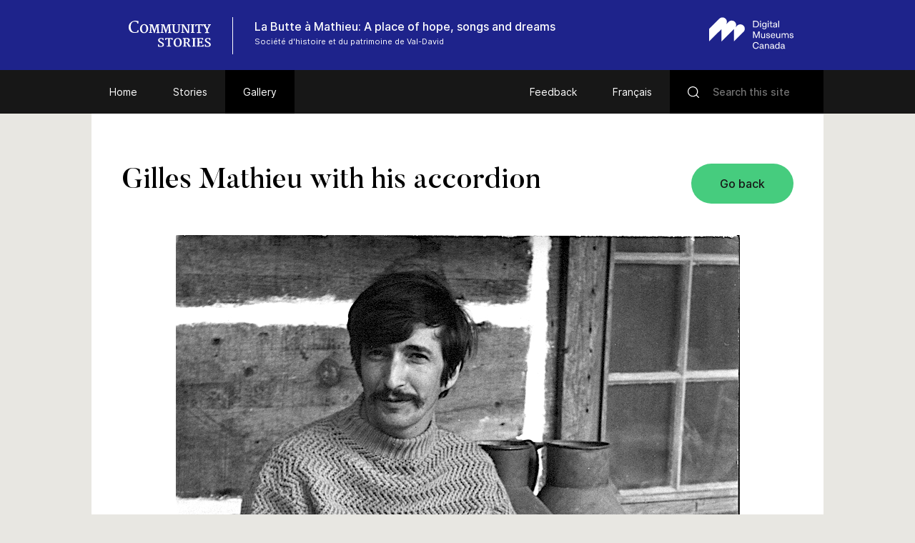

--- FILE ---
content_type: text/html; charset=UTF-8
request_url: https://www.communitystories.ca/v2/la-butte-a-mathieu_the-butte-a-mathieu/gallery/gilles-mathieu-with-his-accordion/
body_size: 51470
content:
<!DOCTYPE html>
<html lang="en-US" class="no-js">
<head>
    <meta charset="UTF-8">
    <meta name="viewport" content="width=device-width">
    <link rel="profile" href="http://gmpg.org/xfn/11">
    <link rel="pingback" href="https://www.communitystories.ca/v2/la-butte-a-mathieu_the-butte-a-mathieu/xmlrpc.php">

    <link rel="icon" type="image/png" sizes="36x36"  href="https://www.communitystories.ca/v2/la-butte-a-mathieu_the-butte-a-mathieu/wp-content/themes/vmc/images/favicons/android-icon-36x36.png">
    <link rel="icon" type="image/png" sizes="48x48"  href="https://www.communitystories.ca/v2/la-butte-a-mathieu_the-butte-a-mathieu/wp-content/themes/vmc/images/favicons/android-icon-48x48.png">
    <link rel="icon" type="image/png" sizes="72x72"  href="https://www.communitystories.ca/v2/la-butte-a-mathieu_the-butte-a-mathieu/wp-content/themes/vmc/images/favicons/android-icon-72x72.png">
    <link rel="icon" type="image/png" sizes="96x96"  href="https://www.communitystories.ca/v2/la-butte-a-mathieu_the-butte-a-mathieu/wp-content/themes/vmc/images/favicons/android-icon-96x96.png">
    <link rel="icon" type="image/png" sizes="144x144"  href="https://www.communitystories.ca/v2/la-butte-a-mathieu_the-butte-a-mathieu/wp-content/themes/vmc/images/favicons/android-icon-144x144.png">
    <link rel="icon" type="image/png" sizes="192x192"  href="https://www.communitystories.ca/v2/la-butte-a-mathieu_the-butte-a-mathieu/wp-content/themes/vmc/images/favicons/android-icon-192x192.png">
    <link rel="icon" type="image/png" sizes="256x256"  href="https://www.communitystories.ca/v2/la-butte-a-mathieu_the-butte-a-mathieu/wp-content/themes/vmc/images/favicons/android-chrome-256x256.png">
    <link rel="apple-touch-icon" sizes="57x57" href="https://www.communitystories.ca/v2/la-butte-a-mathieu_the-butte-a-mathieu/wp-content/themes/vmc/images/favicons/apple-icon-57x57.png">
    <link rel="apple-touch-icon" sizes="60x60" href="https://www.communitystories.ca/v2/la-butte-a-mathieu_the-butte-a-mathieu/wp-content/themes/vmc/images/favicons/apple-icon-60x60.png">
    <link rel="apple-touch-icon" sizes="72x72" href="https://www.communitystories.ca/v2/la-butte-a-mathieu_the-butte-a-mathieu/wp-content/themes/vmc/images/favicons/apple-icon-72x72.png">
    <link rel="apple-touch-icon" sizes="76x76" href="https://www.communitystories.ca/v2/la-butte-a-mathieu_the-butte-a-mathieu/wp-content/themes/vmc/images/favicons/apple-icon-76x76.png">
    <link rel="apple-touch-icon" sizes="114x114" href="https://www.communitystories.ca/v2/la-butte-a-mathieu_the-butte-a-mathieu/wp-content/themes/vmc/images/favicons/apple-icon-114x114.png">
    <link rel="apple-touch-icon" sizes="120x120" href="https://www.communitystories.ca/v2/la-butte-a-mathieu_the-butte-a-mathieu/wp-content/themes/vmc/images/favicons/apple-icon-120x120.png">
    <link rel="apple-touch-icon" sizes="144x144" href="https://www.communitystories.ca/v2/la-butte-a-mathieu_the-butte-a-mathieu/wp-content/themes/vmc/images/favicons/apple-icon-144x144.png">
    <link rel="apple-touch-icon" sizes="152x152" href="https://www.communitystories.ca/v2/la-butte-a-mathieu_the-butte-a-mathieu/wp-content/themes/vmc/images/favicons/apple-icon-152x152.png">
    <link rel="apple-touch-icon" sizes="180x180" href="https://www.communitystories.ca/v2/la-butte-a-mathieu_the-butte-a-mathieu/wp-content/themes/vmc/images/favicons/apple-icon-180x180.png">
    <link rel="icon" type="image/png" sizes="16x16" href="https://www.communitystories.ca/v2/la-butte-a-mathieu_the-butte-a-mathieu/wp-content/themes/vmc/images/favicons/favicon-16x16.png">
    <link rel="icon" type="image/png" sizes="32x32" href="https://www.communitystories.ca/v2/la-butte-a-mathieu_the-butte-a-mathieu/wp-content/themes/vmc/images/favicons/favicon-32x32.png">
    <link rel="icon" type="image/png" sizes="16x16" href="https://www.communitystories.ca/v2/la-butte-a-mathieu_the-butte-a-mathieu/wp-content/themes/vmc/images/favicons/favicon-96x96.png">
    <meta name="msapplication-TileImage" content="https://www.communitystories.ca/v2/la-butte-a-mathieu_the-butte-a-mathieu/wp-content/themes/vmc/images/favicons/ms-icon-70x70.png">
    <meta name="msapplication-TileImage" content="https://www.communitystories.ca/v2/la-butte-a-mathieu_the-butte-a-mathieu/wp-content/themes/vmc/images/favicons/ms-icon-144x144.png">
    <meta name="msapplication-TileImage" content="https://www.communitystories.ca/v2/la-butte-a-mathieu_the-butte-a-mathieu/wp-content/themes/vmc/images/favicons/ms-icon-150x150.png">
    <meta name="msapplication-TileImage" content="https://www.communitystories.ca/v2/la-butte-a-mathieu_the-butte-a-mathieu/wp-content/themes/vmc/images/favicons/ms-icon-310x310.png">
    <link rel="manifest" href="https://www.communitystories.ca/v2/la-butte-a-mathieu_the-butte-a-mathieu/wp-content/themes/vmc/images/favicons/manifest.json">
    <link rel="shortcut icon" href="https://www.communitystories.ca/v2/la-butte-a-mathieu_the-butte-a-mathieu/wp-content/themes/vmc/images/favicons/favicon.ico" type="image/x-icon">
    <link rel="icon" href="https://www.communitystories.ca/v2/la-butte-a-mathieu_the-butte-a-mathieu/wp-content/themes/vmc/images/favicons/favicon.ico" type="image/x-icon">

    <!--[if lt IE 9]>
    <script src="https://www.communitystories.ca/v2/la-butte-a-mathieu_the-butte-a-mathieu/wp-content/themes/vmc/js/html5.js"></script>
    <![endif]-->
    <script>(function(){document.documentElement.className='js'})();</script>
    <script type="text/javascript">
        document.createElement('video');document.createElement('audio');document.createElement('track');
    </script>
    <noscript>
        <style type="text/css">
            #galerie {display:block !important;}
            #galerie .isotope {float:left !important;}
            #btn-goback {display:none !important;}
        </style>
    </noscript>
    <meta name='robots' content='index, follow, max-image-preview:large, max-snippet:-1, max-video-preview:-1' />
<link rel="alternate" hreflang="en" href="https://www.communitystories.ca/v2/la-butte-a-mathieu_the-butte-a-mathieu/gallery/gilles-mathieu-with-his-accordion/" />
<link rel="alternate" hreflang="fr" href="https://www.histoiresdecheznous.ca/v2/la-butte-a-mathieu_the-butte-a-mathieu/galerie/gilles-mathieu/" />
<link rel="alternate" hreflang="x-default" href="https://www.communitystories.ca/v2/la-butte-a-mathieu_the-butte-a-mathieu/gallery/gilles-mathieu-with-his-accordion/" />

	<!-- This site is optimized with the Yoast SEO plugin v21.4 - https://yoast.com/wordpress/plugins/seo/ -->
	<title>Gilles Mathieu with his accordion | La Butte à Mathieu: A place of hope, songs and dreams</title>
	<link rel="canonical" href="https://www.communitystories.ca/v2/la-butte-a-mathieu_the-butte-a-mathieu/gallery/gilles-mathieu-with-his-accordion/" />
	<meta property="og:locale" content="en_US" />
	<meta property="og:type" content="article" />
	<meta property="og:title" content="Gilles Mathieu with his accordion | La Butte à Mathieu: A place of hope, songs and dreams" />
	<meta property="og:url" content="https://www.communitystories.ca/v2/la-butte-a-mathieu_the-butte-a-mathieu/gallery/gilles-mathieu-with-his-accordion/" />
	<meta property="og:site_name" content="La Butte à Mathieu: A place of hope, songs and dreams" />
	<meta property="og:image" content="https://www.communitystories.ca/v2/la-butte-a-mathieu_the-butte-a-mathieu/wp-content/uploads/sites/171/2022/10/Gilles-Mathieu-Accordeoniste-GM.jpg" />
	<meta property="og:image:width" content="789" />
	<meta property="og:image:height" content="1000" />
	<meta property="og:image:type" content="image/jpeg" />
	<meta name="twitter:card" content="summary_large_image" />
	<script type="application/ld+json" class="yoast-schema-graph">{"@context":"https://schema.org","@graph":[{"@type":"WebPage","@id":"https://www.communitystories.ca/v2/la-butte-a-mathieu_the-butte-a-mathieu/gallery/gilles-mathieu-with-his-accordion/","url":"https://www.communitystories.ca/v2/la-butte-a-mathieu_the-butte-a-mathieu/gallery/gilles-mathieu-with-his-accordion/","name":"Gilles Mathieu with his accordion | La Butte à Mathieu: A place of hope, songs and dreams","isPartOf":{"@id":"https://www.communitystories.ca/v2/la-butte-a-mathieu_the-butte-a-mathieu/#website"},"primaryImageOfPage":{"@id":"https://www.communitystories.ca/v2/la-butte-a-mathieu_the-butte-a-mathieu/gallery/gilles-mathieu-with-his-accordion/#primaryimage"},"image":{"@id":"https://www.communitystories.ca/v2/la-butte-a-mathieu_the-butte-a-mathieu/gallery/gilles-mathieu-with-his-accordion/#primaryimage"},"thumbnailUrl":"https://www.communitystories.ca/v2/la-butte-a-mathieu_the-butte-a-mathieu/wp-content/uploads/sites/171/2022/10/Gilles-Mathieu-Accordeoniste-GM.jpg","datePublished":"2023-05-02T20:03:24+00:00","dateModified":"2023-05-02T20:03:24+00:00","breadcrumb":{"@id":"https://www.communitystories.ca/v2/la-butte-a-mathieu_the-butte-a-mathieu/gallery/gilles-mathieu-with-his-accordion/#breadcrumb"},"inLanguage":"en-US","potentialAction":[{"@type":"ReadAction","target":["https://www.communitystories.ca/v2/la-butte-a-mathieu_the-butte-a-mathieu/gallery/gilles-mathieu-with-his-accordion/"]}]},{"@type":"ImageObject","inLanguage":"en-US","@id":"https://www.communitystories.ca/v2/la-butte-a-mathieu_the-butte-a-mathieu/gallery/gilles-mathieu-with-his-accordion/#primaryimage","url":"https://www.communitystories.ca/v2/la-butte-a-mathieu_the-butte-a-mathieu/wp-content/uploads/sites/171/2022/10/Gilles-Mathieu-Accordeoniste-GM.jpg","contentUrl":"https://www.communitystories.ca/v2/la-butte-a-mathieu_the-butte-a-mathieu/wp-content/uploads/sites/171/2022/10/Gilles-Mathieu-Accordeoniste-GM.jpg","width":789,"height":1000,"caption":"Black and white photo of Gilles Mathieu sitting on a wooden bench on the balcony of his house on the site of La Butte and playing the accordion."},{"@type":"BreadcrumbList","@id":"https://www.communitystories.ca/v2/la-butte-a-mathieu_the-butte-a-mathieu/gallery/gilles-mathieu-with-his-accordion/#breadcrumb","itemListElement":[{"@type":"ListItem","position":1,"name":"Home","item":"https://www.communitystories.ca/v2/la-butte-a-mathieu_the-butte-a-mathieu/"},{"@type":"ListItem","position":2,"name":"Gallery","item":"https://www.communitystories.ca/v2/la-butte-a-mathieu_the-butte-a-mathieu/gallery/"},{"@type":"ListItem","position":3,"name":"Gilles Mathieu with his accordion"}]},{"@type":"WebSite","@id":"https://www.communitystories.ca/v2/la-butte-a-mathieu_the-butte-a-mathieu/#website","url":"https://www.communitystories.ca/v2/la-butte-a-mathieu_the-butte-a-mathieu/","name":"La Butte à Mathieu: A place of hope, songs and dreams","description":"Just another CMCC-VMC Sites site","potentialAction":[{"@type":"SearchAction","target":{"@type":"EntryPoint","urlTemplate":"https://www.communitystories.ca/v2/la-butte-a-mathieu_the-butte-a-mathieu/?s={search_term_string}"},"query-input":"required name=search_term_string"}],"inLanguage":"en-US"}]}</script>
	<!-- / Yoast SEO plugin. -->


<link rel='dns-prefetch' href='//ajax.googleapis.com' />
<link rel='dns-prefetch' href='//cdnjs.cloudflare.com' />
		<!-- This site uses the Google Analytics by MonsterInsights plugin v8.20.1 - Using Analytics tracking - https://www.monsterinsights.com/ -->
							<script src="//www.googletagmanager.com/gtag/js?id=G-77S97Z78MG"  data-cfasync="false" data-wpfc-render="false" type="text/javascript" async></script>
			<script data-cfasync="false" data-wpfc-render="false" type="text/javascript">
				var mi_version = '8.20.1';
				var mi_track_user = true;
				var mi_no_track_reason = '';
				
								var disableStrs = [
										'ga-disable-G-77S97Z78MG',
									];

				/* Function to detect opted out users */
				function __gtagTrackerIsOptedOut() {
					for (var index = 0; index < disableStrs.length; index++) {
						if (document.cookie.indexOf(disableStrs[index] + '=true') > -1) {
							return true;
						}
					}

					return false;
				}

				/* Disable tracking if the opt-out cookie exists. */
				if (__gtagTrackerIsOptedOut()) {
					for (var index = 0; index < disableStrs.length; index++) {
						window[disableStrs[index]] = true;
					}
				}

				/* Opt-out function */
				function __gtagTrackerOptout() {
					for (var index = 0; index < disableStrs.length; index++) {
						document.cookie = disableStrs[index] + '=true; expires=Thu, 31 Dec 2099 23:59:59 UTC; path=/';
						window[disableStrs[index]] = true;
					}
				}

				if ('undefined' === typeof gaOptout) {
					function gaOptout() {
						__gtagTrackerOptout();
					}
				}
								window.dataLayer = window.dataLayer || [];

				window.MonsterInsightsDualTracker = {
					helpers: {},
					trackers: {},
				};
				if (mi_track_user) {
					function __gtagDataLayer() {
						dataLayer.push(arguments);
					}

					function __gtagTracker(type, name, parameters) {
						if (!parameters) {
							parameters = {};
						}

						if (parameters.send_to) {
							__gtagDataLayer.apply(null, arguments);
							return;
						}

						if (type === 'event') {
														parameters.send_to = monsterinsights_frontend.v4_id;
							var hookName = name;
							if (typeof parameters['event_category'] !== 'undefined') {
								hookName = parameters['event_category'] + ':' + name;
							}

							if (typeof MonsterInsightsDualTracker.trackers[hookName] !== 'undefined') {
								MonsterInsightsDualTracker.trackers[hookName](parameters);
							} else {
								__gtagDataLayer('event', name, parameters);
							}
							
						} else {
							__gtagDataLayer.apply(null, arguments);
						}
					}

					__gtagTracker('js', new Date());
					__gtagTracker('set', {
						'developer_id.dZGIzZG': true,
											});
										__gtagTracker('config', 'G-77S97Z78MG', {"forceSSL":"true","link_attribution":"true"} );
															window.gtag = __gtagTracker;										(function () {
						/* https://developers.google.com/analytics/devguides/collection/analyticsjs/ */
						/* ga and __gaTracker compatibility shim. */
						var noopfn = function () {
							return null;
						};
						var newtracker = function () {
							return new Tracker();
						};
						var Tracker = function () {
							return null;
						};
						var p = Tracker.prototype;
						p.get = noopfn;
						p.set = noopfn;
						p.send = function () {
							var args = Array.prototype.slice.call(arguments);
							args.unshift('send');
							__gaTracker.apply(null, args);
						};
						var __gaTracker = function () {
							var len = arguments.length;
							if (len === 0) {
								return;
							}
							var f = arguments[len - 1];
							if (typeof f !== 'object' || f === null || typeof f.hitCallback !== 'function') {
								if ('send' === arguments[0]) {
									var hitConverted, hitObject = false, action;
									if ('event' === arguments[1]) {
										if ('undefined' !== typeof arguments[3]) {
											hitObject = {
												'eventAction': arguments[3],
												'eventCategory': arguments[2],
												'eventLabel': arguments[4],
												'value': arguments[5] ? arguments[5] : 1,
											}
										}
									}
									if ('pageview' === arguments[1]) {
										if ('undefined' !== typeof arguments[2]) {
											hitObject = {
												'eventAction': 'page_view',
												'page_path': arguments[2],
											}
										}
									}
									if (typeof arguments[2] === 'object') {
										hitObject = arguments[2];
									}
									if (typeof arguments[5] === 'object') {
										Object.assign(hitObject, arguments[5]);
									}
									if ('undefined' !== typeof arguments[1].hitType) {
										hitObject = arguments[1];
										if ('pageview' === hitObject.hitType) {
											hitObject.eventAction = 'page_view';
										}
									}
									if (hitObject) {
										action = 'timing' === arguments[1].hitType ? 'timing_complete' : hitObject.eventAction;
										hitConverted = mapArgs(hitObject);
										__gtagTracker('event', action, hitConverted);
									}
								}
								return;
							}

							function mapArgs(args) {
								var arg, hit = {};
								var gaMap = {
									'eventCategory': 'event_category',
									'eventAction': 'event_action',
									'eventLabel': 'event_label',
									'eventValue': 'event_value',
									'nonInteraction': 'non_interaction',
									'timingCategory': 'event_category',
									'timingVar': 'name',
									'timingValue': 'value',
									'timingLabel': 'event_label',
									'page': 'page_path',
									'location': 'page_location',
									'title': 'page_title',
								};
								for (arg in args) {
																		if (!(!args.hasOwnProperty(arg) || !gaMap.hasOwnProperty(arg))) {
										hit[gaMap[arg]] = args[arg];
									} else {
										hit[arg] = args[arg];
									}
								}
								return hit;
							}

							try {
								f.hitCallback();
							} catch (ex) {
							}
						};
						__gaTracker.create = newtracker;
						__gaTracker.getByName = newtracker;
						__gaTracker.getAll = function () {
							return [];
						};
						__gaTracker.remove = noopfn;
						__gaTracker.loaded = true;
						window['__gaTracker'] = __gaTracker;
					})();
									} else {
										console.log("");
					(function () {
						function __gtagTracker() {
							return null;
						}

						window['__gtagTracker'] = __gtagTracker;
						window['gtag'] = __gtagTracker;
					})();
									}
			</script>
				<!-- / Google Analytics by MonsterInsights -->
		<script type="text/javascript">
/* <![CDATA[ */
window._wpemojiSettings = {"baseUrl":"https:\/\/s.w.org\/images\/core\/emoji\/15.0.3\/72x72\/","ext":".png","svgUrl":"https:\/\/s.w.org\/images\/core\/emoji\/15.0.3\/svg\/","svgExt":".svg","source":{"concatemoji":"https:\/\/www.communitystories.ca\/v2\/la-butte-a-mathieu_the-butte-a-mathieu\/wp-includes\/js\/wp-emoji-release.min.js?ver=6.5.5"}};
/*! This file is auto-generated */
!function(i,n){var o,s,e;function c(e){try{var t={supportTests:e,timestamp:(new Date).valueOf()};sessionStorage.setItem(o,JSON.stringify(t))}catch(e){}}function p(e,t,n){e.clearRect(0,0,e.canvas.width,e.canvas.height),e.fillText(t,0,0);var t=new Uint32Array(e.getImageData(0,0,e.canvas.width,e.canvas.height).data),r=(e.clearRect(0,0,e.canvas.width,e.canvas.height),e.fillText(n,0,0),new Uint32Array(e.getImageData(0,0,e.canvas.width,e.canvas.height).data));return t.every(function(e,t){return e===r[t]})}function u(e,t,n){switch(t){case"flag":return n(e,"\ud83c\udff3\ufe0f\u200d\u26a7\ufe0f","\ud83c\udff3\ufe0f\u200b\u26a7\ufe0f")?!1:!n(e,"\ud83c\uddfa\ud83c\uddf3","\ud83c\uddfa\u200b\ud83c\uddf3")&&!n(e,"\ud83c\udff4\udb40\udc67\udb40\udc62\udb40\udc65\udb40\udc6e\udb40\udc67\udb40\udc7f","\ud83c\udff4\u200b\udb40\udc67\u200b\udb40\udc62\u200b\udb40\udc65\u200b\udb40\udc6e\u200b\udb40\udc67\u200b\udb40\udc7f");case"emoji":return!n(e,"\ud83d\udc26\u200d\u2b1b","\ud83d\udc26\u200b\u2b1b")}return!1}function f(e,t,n){var r="undefined"!=typeof WorkerGlobalScope&&self instanceof WorkerGlobalScope?new OffscreenCanvas(300,150):i.createElement("canvas"),a=r.getContext("2d",{willReadFrequently:!0}),o=(a.textBaseline="top",a.font="600 32px Arial",{});return e.forEach(function(e){o[e]=t(a,e,n)}),o}function t(e){var t=i.createElement("script");t.src=e,t.defer=!0,i.head.appendChild(t)}"undefined"!=typeof Promise&&(o="wpEmojiSettingsSupports",s=["flag","emoji"],n.supports={everything:!0,everythingExceptFlag:!0},e=new Promise(function(e){i.addEventListener("DOMContentLoaded",e,{once:!0})}),new Promise(function(t){var n=function(){try{var e=JSON.parse(sessionStorage.getItem(o));if("object"==typeof e&&"number"==typeof e.timestamp&&(new Date).valueOf()<e.timestamp+604800&&"object"==typeof e.supportTests)return e.supportTests}catch(e){}return null}();if(!n){if("undefined"!=typeof Worker&&"undefined"!=typeof OffscreenCanvas&&"undefined"!=typeof URL&&URL.createObjectURL&&"undefined"!=typeof Blob)try{var e="postMessage("+f.toString()+"("+[JSON.stringify(s),u.toString(),p.toString()].join(",")+"));",r=new Blob([e],{type:"text/javascript"}),a=new Worker(URL.createObjectURL(r),{name:"wpTestEmojiSupports"});return void(a.onmessage=function(e){c(n=e.data),a.terminate(),t(n)})}catch(e){}c(n=f(s,u,p))}t(n)}).then(function(e){for(var t in e)n.supports[t]=e[t],n.supports.everything=n.supports.everything&&n.supports[t],"flag"!==t&&(n.supports.everythingExceptFlag=n.supports.everythingExceptFlag&&n.supports[t]);n.supports.everythingExceptFlag=n.supports.everythingExceptFlag&&!n.supports.flag,n.DOMReady=!1,n.readyCallback=function(){n.DOMReady=!0}}).then(function(){return e}).then(function(){var e;n.supports.everything||(n.readyCallback(),(e=n.source||{}).concatemoji?t(e.concatemoji):e.wpemoji&&e.twemoji&&(t(e.twemoji),t(e.wpemoji)))}))}((window,document),window._wpemojiSettings);
/* ]]> */
</script>
<style id='wp-emoji-styles-inline-css' type='text/css'>

	img.wp-smiley, img.emoji {
		display: inline !important;
		border: none !important;
		box-shadow: none !important;
		height: 1em !important;
		width: 1em !important;
		margin: 0 0.07em !important;
		vertical-align: -0.1em !important;
		background: none !important;
		padding: 0 !important;
	}
</style>
<link rel='stylesheet' id='wp-block-library-css' href='https://www.communitystories.ca/v2/la-butte-a-mathieu_the-butte-a-mathieu/wp-includes/css/dist/block-library/style.min.css?ver=6.5.5' type='text/css' media='all' />
<style id='classic-theme-styles-inline-css' type='text/css'>
/*! This file is auto-generated */
.wp-block-button__link{color:#fff;background-color:#32373c;border-radius:9999px;box-shadow:none;text-decoration:none;padding:calc(.667em + 2px) calc(1.333em + 2px);font-size:1.125em}.wp-block-file__button{background:#32373c;color:#fff;text-decoration:none}
</style>
<style id='global-styles-inline-css' type='text/css'>
body{--wp--preset--color--black: #000000;--wp--preset--color--cyan-bluish-gray: #abb8c3;--wp--preset--color--white: #ffffff;--wp--preset--color--pale-pink: #f78da7;--wp--preset--color--vivid-red: #cf2e2e;--wp--preset--color--luminous-vivid-orange: #ff6900;--wp--preset--color--luminous-vivid-amber: #fcb900;--wp--preset--color--light-green-cyan: #7bdcb5;--wp--preset--color--vivid-green-cyan: #00d084;--wp--preset--color--pale-cyan-blue: #8ed1fc;--wp--preset--color--vivid-cyan-blue: #0693e3;--wp--preset--color--vivid-purple: #9b51e0;--wp--preset--gradient--vivid-cyan-blue-to-vivid-purple: linear-gradient(135deg,rgba(6,147,227,1) 0%,rgb(155,81,224) 100%);--wp--preset--gradient--light-green-cyan-to-vivid-green-cyan: linear-gradient(135deg,rgb(122,220,180) 0%,rgb(0,208,130) 100%);--wp--preset--gradient--luminous-vivid-amber-to-luminous-vivid-orange: linear-gradient(135deg,rgba(252,185,0,1) 0%,rgba(255,105,0,1) 100%);--wp--preset--gradient--luminous-vivid-orange-to-vivid-red: linear-gradient(135deg,rgba(255,105,0,1) 0%,rgb(207,46,46) 100%);--wp--preset--gradient--very-light-gray-to-cyan-bluish-gray: linear-gradient(135deg,rgb(238,238,238) 0%,rgb(169,184,195) 100%);--wp--preset--gradient--cool-to-warm-spectrum: linear-gradient(135deg,rgb(74,234,220) 0%,rgb(151,120,209) 20%,rgb(207,42,186) 40%,rgb(238,44,130) 60%,rgb(251,105,98) 80%,rgb(254,248,76) 100%);--wp--preset--gradient--blush-light-purple: linear-gradient(135deg,rgb(255,206,236) 0%,rgb(152,150,240) 100%);--wp--preset--gradient--blush-bordeaux: linear-gradient(135deg,rgb(254,205,165) 0%,rgb(254,45,45) 50%,rgb(107,0,62) 100%);--wp--preset--gradient--luminous-dusk: linear-gradient(135deg,rgb(255,203,112) 0%,rgb(199,81,192) 50%,rgb(65,88,208) 100%);--wp--preset--gradient--pale-ocean: linear-gradient(135deg,rgb(255,245,203) 0%,rgb(182,227,212) 50%,rgb(51,167,181) 100%);--wp--preset--gradient--electric-grass: linear-gradient(135deg,rgb(202,248,128) 0%,rgb(113,206,126) 100%);--wp--preset--gradient--midnight: linear-gradient(135deg,rgb(2,3,129) 0%,rgb(40,116,252) 100%);--wp--preset--font-size--small: 13px;--wp--preset--font-size--medium: 20px;--wp--preset--font-size--large: 36px;--wp--preset--font-size--x-large: 42px;--wp--preset--spacing--20: 0.44rem;--wp--preset--spacing--30: 0.67rem;--wp--preset--spacing--40: 1rem;--wp--preset--spacing--50: 1.5rem;--wp--preset--spacing--60: 2.25rem;--wp--preset--spacing--70: 3.38rem;--wp--preset--spacing--80: 5.06rem;--wp--preset--shadow--natural: 6px 6px 9px rgba(0, 0, 0, 0.2);--wp--preset--shadow--deep: 12px 12px 50px rgba(0, 0, 0, 0.4);--wp--preset--shadow--sharp: 6px 6px 0px rgba(0, 0, 0, 0.2);--wp--preset--shadow--outlined: 6px 6px 0px -3px rgba(255, 255, 255, 1), 6px 6px rgba(0, 0, 0, 1);--wp--preset--shadow--crisp: 6px 6px 0px rgba(0, 0, 0, 1);}:where(.is-layout-flex){gap: 0.5em;}:where(.is-layout-grid){gap: 0.5em;}body .is-layout-flex{display: flex;}body .is-layout-flex{flex-wrap: wrap;align-items: center;}body .is-layout-flex > *{margin: 0;}body .is-layout-grid{display: grid;}body .is-layout-grid > *{margin: 0;}:where(.wp-block-columns.is-layout-flex){gap: 2em;}:where(.wp-block-columns.is-layout-grid){gap: 2em;}:where(.wp-block-post-template.is-layout-flex){gap: 1.25em;}:where(.wp-block-post-template.is-layout-grid){gap: 1.25em;}.has-black-color{color: var(--wp--preset--color--black) !important;}.has-cyan-bluish-gray-color{color: var(--wp--preset--color--cyan-bluish-gray) !important;}.has-white-color{color: var(--wp--preset--color--white) !important;}.has-pale-pink-color{color: var(--wp--preset--color--pale-pink) !important;}.has-vivid-red-color{color: var(--wp--preset--color--vivid-red) !important;}.has-luminous-vivid-orange-color{color: var(--wp--preset--color--luminous-vivid-orange) !important;}.has-luminous-vivid-amber-color{color: var(--wp--preset--color--luminous-vivid-amber) !important;}.has-light-green-cyan-color{color: var(--wp--preset--color--light-green-cyan) !important;}.has-vivid-green-cyan-color{color: var(--wp--preset--color--vivid-green-cyan) !important;}.has-pale-cyan-blue-color{color: var(--wp--preset--color--pale-cyan-blue) !important;}.has-vivid-cyan-blue-color{color: var(--wp--preset--color--vivid-cyan-blue) !important;}.has-vivid-purple-color{color: var(--wp--preset--color--vivid-purple) !important;}.has-black-background-color{background-color: var(--wp--preset--color--black) !important;}.has-cyan-bluish-gray-background-color{background-color: var(--wp--preset--color--cyan-bluish-gray) !important;}.has-white-background-color{background-color: var(--wp--preset--color--white) !important;}.has-pale-pink-background-color{background-color: var(--wp--preset--color--pale-pink) !important;}.has-vivid-red-background-color{background-color: var(--wp--preset--color--vivid-red) !important;}.has-luminous-vivid-orange-background-color{background-color: var(--wp--preset--color--luminous-vivid-orange) !important;}.has-luminous-vivid-amber-background-color{background-color: var(--wp--preset--color--luminous-vivid-amber) !important;}.has-light-green-cyan-background-color{background-color: var(--wp--preset--color--light-green-cyan) !important;}.has-vivid-green-cyan-background-color{background-color: var(--wp--preset--color--vivid-green-cyan) !important;}.has-pale-cyan-blue-background-color{background-color: var(--wp--preset--color--pale-cyan-blue) !important;}.has-vivid-cyan-blue-background-color{background-color: var(--wp--preset--color--vivid-cyan-blue) !important;}.has-vivid-purple-background-color{background-color: var(--wp--preset--color--vivid-purple) !important;}.has-black-border-color{border-color: var(--wp--preset--color--black) !important;}.has-cyan-bluish-gray-border-color{border-color: var(--wp--preset--color--cyan-bluish-gray) !important;}.has-white-border-color{border-color: var(--wp--preset--color--white) !important;}.has-pale-pink-border-color{border-color: var(--wp--preset--color--pale-pink) !important;}.has-vivid-red-border-color{border-color: var(--wp--preset--color--vivid-red) !important;}.has-luminous-vivid-orange-border-color{border-color: var(--wp--preset--color--luminous-vivid-orange) !important;}.has-luminous-vivid-amber-border-color{border-color: var(--wp--preset--color--luminous-vivid-amber) !important;}.has-light-green-cyan-border-color{border-color: var(--wp--preset--color--light-green-cyan) !important;}.has-vivid-green-cyan-border-color{border-color: var(--wp--preset--color--vivid-green-cyan) !important;}.has-pale-cyan-blue-border-color{border-color: var(--wp--preset--color--pale-cyan-blue) !important;}.has-vivid-cyan-blue-border-color{border-color: var(--wp--preset--color--vivid-cyan-blue) !important;}.has-vivid-purple-border-color{border-color: var(--wp--preset--color--vivid-purple) !important;}.has-vivid-cyan-blue-to-vivid-purple-gradient-background{background: var(--wp--preset--gradient--vivid-cyan-blue-to-vivid-purple) !important;}.has-light-green-cyan-to-vivid-green-cyan-gradient-background{background: var(--wp--preset--gradient--light-green-cyan-to-vivid-green-cyan) !important;}.has-luminous-vivid-amber-to-luminous-vivid-orange-gradient-background{background: var(--wp--preset--gradient--luminous-vivid-amber-to-luminous-vivid-orange) !important;}.has-luminous-vivid-orange-to-vivid-red-gradient-background{background: var(--wp--preset--gradient--luminous-vivid-orange-to-vivid-red) !important;}.has-very-light-gray-to-cyan-bluish-gray-gradient-background{background: var(--wp--preset--gradient--very-light-gray-to-cyan-bluish-gray) !important;}.has-cool-to-warm-spectrum-gradient-background{background: var(--wp--preset--gradient--cool-to-warm-spectrum) !important;}.has-blush-light-purple-gradient-background{background: var(--wp--preset--gradient--blush-light-purple) !important;}.has-blush-bordeaux-gradient-background{background: var(--wp--preset--gradient--blush-bordeaux) !important;}.has-luminous-dusk-gradient-background{background: var(--wp--preset--gradient--luminous-dusk) !important;}.has-pale-ocean-gradient-background{background: var(--wp--preset--gradient--pale-ocean) !important;}.has-electric-grass-gradient-background{background: var(--wp--preset--gradient--electric-grass) !important;}.has-midnight-gradient-background{background: var(--wp--preset--gradient--midnight) !important;}.has-small-font-size{font-size: var(--wp--preset--font-size--small) !important;}.has-medium-font-size{font-size: var(--wp--preset--font-size--medium) !important;}.has-large-font-size{font-size: var(--wp--preset--font-size--large) !important;}.has-x-large-font-size{font-size: var(--wp--preset--font-size--x-large) !important;}
.wp-block-navigation a:where(:not(.wp-element-button)){color: inherit;}
:where(.wp-block-post-template.is-layout-flex){gap: 1.25em;}:where(.wp-block-post-template.is-layout-grid){gap: 1.25em;}
:where(.wp-block-columns.is-layout-flex){gap: 2em;}:where(.wp-block-columns.is-layout-grid){gap: 2em;}
.wp-block-pullquote{font-size: 1.5em;line-height: 1.6;}
</style>
<link rel='stylesheet' id='vmc-style-css' href='https://www.communitystories.ca/v2/la-butte-a-mathieu_the-butte-a-mathieu/wp-content/themes/vmc/style.css?ver=1.0.0' type='text/css' media='all' />
<link rel='stylesheet' id='vmc-print-css-css' href='https://www.communitystories.ca/v2/la-butte-a-mathieu_the-butte-a-mathieu/wp-content/themes/vmc/style-print.css?ver=1.0.0' type='text/css' media='print' />
<link rel='stylesheet' id='vmc-fontawesome-css' href='https://cdnjs.cloudflare.com/ajax/libs/font-awesome/5.13.0/css/all.min.css?ver=6.5.5' type='text/css' media='all' />
<link rel='stylesheet' id='mediaelement-css' href='https://www.communitystories.ca/v2/la-butte-a-mathieu_the-butte-a-mathieu/wp-includes/js/mediaelement/mediaelementplayer-legacy.min.css?ver=4.2.17' type='text/css' media='all' />
<link rel='stylesheet' id='wp-mediaelement-css' href='https://www.communitystories.ca/v2/la-butte-a-mathieu_the-butte-a-mathieu/wp-includes/js/mediaelement/wp-mediaelement.min.css?ver=6.5.5' type='text/css' media='all' />
<script type="text/javascript" id="wpml-cookie-js-extra">
/* <![CDATA[ */
var wpml_cookies = {"wp-wpml_current_language":{"value":"en","expires":1,"path":"\/"}};
var wpml_cookies = {"wp-wpml_current_language":{"value":"en","expires":1,"path":"\/"}};
/* ]]> */
</script>
<script type="text/javascript" src="https://www.communitystories.ca/v2/la-butte-a-mathieu_the-butte-a-mathieu/wp-content/plugins/sitepress-multilingual-cms/res/js/cookies/language-cookie.js?ver=4.6.6" id="wpml-cookie-js"></script>
<script type="text/javascript" src="https://www.communitystories.ca/v2/la-butte-a-mathieu_the-butte-a-mathieu/wp-content/plugins/google-analytics-for-wordpress/assets/js/frontend-gtag.min.js?ver=8.20.1" id="monsterinsights-frontend-script-js"></script>
<script data-cfasync="false" data-wpfc-render="false" type="text/javascript" id='monsterinsights-frontend-script-js-extra'>/* <![CDATA[ */
var monsterinsights_frontend = {"js_events_tracking":"true","download_extensions":"doc,pdf,ppt,zip,xls,docx,pptx,xlsx","inbound_paths":"[{\"path\":\"\\\/go\\\/\",\"label\":\"affiliate\"},{\"path\":\"\\\/recommend\\\/\",\"label\":\"affiliate\"}]","home_url":"https:\/\/www.communitystories.ca\/v2\/la-butte-a-mathieu_the-butte-a-mathieu","hash_tracking":"false","v4_id":"G-77S97Z78MG"};/* ]]> */
</script>
<script type="text/javascript" src="https://www.communitystories.ca/v2/la-butte-a-mathieu_the-butte-a-mathieu/wp-content/mu-plugins/tp1-project/js/modernizr.js?ver=2.6.2" id="modernizr-js"></script>
<script type="text/javascript" src="https://ajax.googleapis.com/ajax/libs/jquery/2.0.2/jquery.min.js?ver=2.0.2" id="jquery-js"></script>
<script type="text/javascript" id="project-script-js-extra">
/* <![CDATA[ */
var project_script = {"home_url":"https:\/\/www.communitystories.ca\/v2\/la-butte-a-mathieu_the-butte-a-mathieu"};
/* ]]> */
</script>
<script type="text/javascript" src="https://www.communitystories.ca/v2/la-butte-a-mathieu_the-butte-a-mathieu/wp-content/mu-plugins/tp1-project/js/script.js?ver=6.5.5" id="project-script-js"></script>
<script type="text/javascript" src="https://www.communitystories.ca/v2/la-butte-a-mathieu_the-butte-a-mathieu/wp-content/themes/vmc/js/isotope.pkgd.min.js?ver=1" id="vmc-isotope-js"></script>
<script type="text/javascript" src="https://www.communitystories.ca/v2/la-butte-a-mathieu_the-butte-a-mathieu/wp-content/themes/vmc/js/imagesloaded.pkgd.min.js?ver=1" id="vmc-imagesloaded-js"></script>
<script type="text/javascript" id="wpml-xdomain-data-js-extra">
/* <![CDATA[ */
var wpml_xdomain_data = {"css_selector":"wpml-ls-item","ajax_url":"https:\/\/www.communitystories.ca\/v2\/la-butte-a-mathieu_the-butte-a-mathieu\/wp-admin\/admin-ajax.php","current_lang":"en","_nonce":"baa4acee4b"};
/* ]]> */
</script>
<script type="text/javascript" src="https://www.communitystories.ca/v2/la-butte-a-mathieu_the-butte-a-mathieu/wp-content/plugins/sitepress-multilingual-cms/res/js/xdomain-data.js?ver=4.6.6" id="wpml-xdomain-data-js"></script>
<link rel="https://api.w.org/" href="https://www.communitystories.ca/v2/la-butte-a-mathieu_the-butte-a-mathieu/wp-json/" /><link rel="EditURI" type="application/rsd+xml" title="RSD" href="https://www.communitystories.ca/v2/la-butte-a-mathieu_the-butte-a-mathieu/xmlrpc.php?rsd" />
<link rel='shortlink' href='https://www.communitystories.ca/v2/la-butte-a-mathieu_the-butte-a-mathieu/?p=872' />
<link rel="alternate" type="application/json+oembed" href="https://www.communitystories.ca/v2/la-butte-a-mathieu_the-butte-a-mathieu/wp-json/oembed/1.0/embed?url=https%3A%2F%2Fwww.communitystories.ca%2Fv2%2Fla-butte-a-mathieu_the-butte-a-mathieu%2Fgallery%2Fgilles-mathieu-with-his-accordion%2F" />
<link rel="alternate" type="text/xml+oembed" href="https://www.communitystories.ca/v2/la-butte-a-mathieu_the-butte-a-mathieu/wp-json/oembed/1.0/embed?url=https%3A%2F%2Fwww.communitystories.ca%2Fv2%2Fla-butte-a-mathieu_the-butte-a-mathieu%2Fgallery%2Fgilles-mathieu-with-his-accordion%2F&#038;format=xml" />
<meta name="generator" content="WPML ver:4.6.6 stt:1,4;" />
        <style type="text/css" media="all">
            #wpadminbar>#wp-toolbar>#wp-admin-bar-root-default>#wp-admin-bar-wp-logo .ab-icon {
                background: url(https://www.communitystories.ca/v2/la-butte-a-mathieu_the-butte-a-mathieu/wp-content/themes/vmc/images/favicon.png) center center no-repeat !important;
                background-size: 20px 20px !important;
                width: 25px !important;
            }
            #wp-admin-bar-wp-logo>.ab-item span.ab-icon:before {content: '' !important}
        </style>
    		<style type="text/css" id="wp-custom-css">
			.mejs-audio {margin-bottom:10px;}
.container iframe {margin-bottom:-20px;}
/* French guillemets > */
[lang="fr-FR"] #content blockquote {quotes: "«" "»";}
[lang="fr-FR"] #content blockquote p:before, [lang="fr-FR"] #content blockquote p:after {
	line-height:0.66666667;
	font-family:"Times New Roman", serif;
	font-size:24px;
}
/* < 140223_1: French guillemets (end) */
/* Two columns layout for artists list */
.two-columns {column-count:2;}
@media (max-width:328px) {.two-columns {column-count:1;}}
/* < end (140223_1) */
.single-history #content {min-height:135.75em;}		</style>
		</head>
<body class="gallery-template-default single single-gallery postid-872">
<div id="skip-content"><a href="#main-ct">Skip to main content</a></div>
<div id="page">

    <input type="checkbox" id="menu-cbx">
    <label id="menu-toggle" for="menu-cbx"><span></span></label>

    <header id="site-header">
        <div class="container clearfix">
                        <div class="header-logos">
                <a id="site-logo" href="/" title="Community Stories">
                  <img alt="Community Stories" src="https://www.communitystories.ca/v2/la-butte-a-mathieu_the-butte-a-mathieu/wp-content/themes/vmc/images/logocm_en.svg">
                </a>
                                <a id="vmc-logo-header" class="hide480" href="https://www.digitalmuseums.ca" title="Digital Museums Canada" target="_blank">
                  <img src="https://www.communitystories.ca/v2/la-butte-a-mathieu_the-butte-a-mathieu/wp-content/themes/vmc/images/logoen.svg" alt="Digital Museums Canada">
                </a>
            </div>
            <p class="site-description">
                <span class="hide480">La Butte à Mathieu: A place of hope, songs and dreams
</span>
                <span class="show480">La Butte à Mathieu: A place of hope, songs and dreams</span>
                                   <span class="nobold">Société d&#039;histoire et du patrimoine de Val-David</span>
                            </p>
        </div>
    </header>

    <nav>
        <div class="container">
                                    <ul>
                <li><a href="https://www.communitystories.ca/v2/la-butte-a-mathieu_the-butte-a-mathieu" >Home</a> </li>
                <li class="hide480">
                    <a href="https://www.communitystories.ca/v2/la-butte-a-mathieu_the-butte-a-mathieu/story/pioneers-of-song/" >Stories</a>
                </li>
                <li class="show480">
                    <a class="trigger">Story</a>
                    <ul>
                        <li><a href="https://www.communitystories.ca/v2/la-butte-a-mathieu_the-butte-a-mathieu/story/pioneers-of-song/">Pioneers of song</a></li><li><a href="https://www.communitystories.ca/v2/la-butte-a-mathieu_the-butte-a-mathieu/story/quiet-revolution-peace-and-love/">The Quiet Revolution, peace and love</a></li><li><a href="https://www.communitystories.ca/v2/la-butte-a-mathieu_the-butte-a-mathieu/story/precursors-felix-leclerc-and-raymond-levesque/">The precursors: Félix Leclerc and Raymond Lévesque</a></li><li><a href="https://www.communitystories.ca/v2/la-butte-a-mathieu_the-butte-a-mathieu/story/gilles-mathieu-inspiration-behind-the-butte/">Gilles Mathieu: the inspiration behind the Butte</a></li><li><a href="https://www.communitystories.ca/v2/la-butte-a-mathieu_the-butte-a-mathieu/story/origins-of-the-butte-a-mathieu/">The origins of the Butte à Mathieu</a></li><li><a href="https://www.communitystories.ca/v2/la-butte-a-mathieu_the-butte-a-mathieu/story/val-david-and-the-butte/">Val-David and the Butte</a></li><li><a href="https://www.communitystories.ca/v2/la-butte-a-mathieu_the-butte-a-mathieu/story/a-hippie-invasion/">A hippie invasion</a></li><li><a href="https://www.communitystories.ca/v2/la-butte-a-mathieu_the-butte-a-mathieu/story/the-butte-on-the-top-of-the-hill/">The Butte on the top of the hill</a></li><li><a href="https://www.communitystories.ca/v2/la-butte-a-mathieu_the-butte-a-mathieu/story/cultural-avant-garde/">The cultural avant-garde</a></li><li><a href="https://www.communitystories.ca/v2/la-butte-a-mathieu_the-butte-a-mathieu/story/the-consecration-of-the-butte/">The consecration of the Butte</a></li><li><a href="https://www.communitystories.ca/v2/la-butte-a-mathieu_the-butte-a-mathieu/story/discovering-opening-up-to-the-world/">Discovering and opening up to the world</a></li><li><a href="https://www.communitystories.ca/v2/la-butte-a-mathieu_the-butte-a-mathieu/story/thirst-for-culture/">Thirst for culture</a></li><li><a href="https://www.communitystories.ca/v2/la-butte-a-mathieu_the-butte-a-mathieu/story/summer-theatre-youth-hostels-and-exhibitions/">Summer theatre, youth hostels and exhibitions</a></li><li><a href="https://www.communitystories.ca/v2/la-butte-a-mathieu_the-butte-a-mathieu/story/golden-age-the-butte-a-mathieu/">The golden age of the Butte à Mathieu</a></li><li><a href="https://www.communitystories.ca/v2/la-butte-a-mathieu_the-butte-a-mathieu/story/a-new-republic-in-america/">A New Republic in America</a></li><li><a href="https://www.communitystories.ca/v2/la-butte-a-mathieu_the-butte-a-mathieu/story/a-village-within-a-village/">A village within a village</a></li><li><a href="https://www.communitystories.ca/v2/la-butte-a-mathieu_the-butte-a-mathieu/story/visual-and-popular-arts-at-the-butte/">Visual and popular arts at the Butte</a></li><li><a href="https://www.communitystories.ca/v2/la-butte-a-mathieu_the-butte-a-mathieu/story/poetry-and-comedy/">Poetry and comedy</a></li><li><a href="https://www.communitystories.ca/v2/la-butte-a-mathieu_the-butte-a-mathieu/story/industry-getting-organized/">An industry getting organized</a></li><li><a href="https://www.communitystories.ca/v2/la-butte-a-mathieu_the-butte-a-mathieu/story/era-boite-a-chansons-draws-to-a-close/">The era of the boîte à chansons draws to a close</a></li><li><a href="https://www.communitystories.ca/v2/la-butte-a-mathieu_the-butte-a-mathieu/story/demolition/">Demolition</a></li><li><a href="https://www.communitystories.ca/v2/la-butte-a-mathieu_the-butte-a-mathieu/story/the-legacy/">The legacy</a></li><li><a href="https://www.communitystories.ca/v2/la-butte-a-mathieu_the-butte-a-mathieu/story/list-of-artists-from-1959-to-1976/">List of artists from 1959 to 1976</a></li><li><a href="https://www.communitystories.ca/v2/la-butte-a-mathieu_the-butte-a-mathieu/story/honours-and-recognitions/">Honours and Recognitions</a></li><li><a href="https://www.communitystories.ca/v2/la-butte-a-mathieu_the-butte-a-mathieu/story/credits/">Credits</a></li>                    </ul>
                </li>
                <li><a href="https://www.communitystories.ca/v2/la-butte-a-mathieu_the-butte-a-mathieu/gallery/" class="active">Gallery</a></li>


            </ul>

            <div class="lang-search">
                <ul>
                    <li><a href="https://www.communitystories.ca/v2/la-butte-a-mathieu_the-butte-a-mathieu/feedback/" >Feedback</a></li>
                </ul>

                <div id="lang_sel_list" class="lang_sel_list_vertical"><ul><li class="icl-fr"><a href="https://www.histoiresdecheznous.ca/v2/la-butte-a-mathieu_the-butte-a-mathieu/galerie/gilles-mathieu/"> Français</a></li></ul></div>                <div id="search">
                    <form role="search" method="get" id="searchform" action="https://www.communitystories.ca/v2/la-butte-a-mathieu_the-butte-a-mathieu/" >
	    <div>
	        <label for="s" id="lb-search">Search this site</label>
	    	<input placeholder="Search this site" type="text" value="" name="s" id="s" />
	    	<input type="submit" id="searchsubmit" value="" />
	    	<input type="hidden" name="lang" value="en"/>
	    </div>
	    </form>                </div>
            </div>
            <a id="vmc-logo-menu" class="show480" href="http://www.virtualmuseum.ca/" target="_blank"><img src="https://www.communitystories.ca/v2/la-butte-a-mathieu_the-butte-a-mathieu/wp-content/themes/vmc/images/logoen.svg" alt="Virtual Museum of Canada"></a>
        </div>
    </nav>

    <div id="main-ct" class="container clearfix main ">
<div id="content" class="full gallery-single clearfix">
            <header class="clearfix">
            <a href="" class="button" id="btn-goback" title="Go back" onclick="history.go(-1); return false;" ><span>Go back</span></a>
            <h1>Gilles Mathieu with his accordion</h1>
        </header>
        <div class="asset">
            <img width="789" height="1000" src="https://www.communitystories.ca/v2/la-butte-a-mathieu_the-butte-a-mathieu/wp-content/uploads/sites/171/2022/10/Gilles-Mathieu-Accordeoniste-GM.jpg" class="attachment-full size-full wp-post-image" alt="Black and white photo of Gilles Mathieu sitting on a wooden bench on the balcony of his house on the site of La Butte and playing the accordion." decoding="async" fetchpriority="high" srcset="https://www.communitystories.ca/v2/la-butte-a-mathieu_the-butte-a-mathieu/wp-content/uploads/sites/171/2022/10/Gilles-Mathieu-Accordeoniste-GM.jpg 789w, https://www.communitystories.ca/v2/la-butte-a-mathieu_the-butte-a-mathieu/wp-content/uploads/sites/171/2022/10/Gilles-Mathieu-Accordeoniste-GM-237x300.jpg 237w, https://www.communitystories.ca/v2/la-butte-a-mathieu_the-butte-a-mathieu/wp-content/uploads/sites/171/2022/10/Gilles-Mathieu-Accordeoniste-GM-768x973.jpg 768w, https://www.communitystories.ca/v2/la-butte-a-mathieu_the-butte-a-mathieu/wp-content/uploads/sites/171/2022/10/Gilles-Mathieu-Accordeoniste-GM-220x279.jpg 220w, https://www.communitystories.ca/v2/la-butte-a-mathieu_the-butte-a-mathieu/wp-content/uploads/sites/171/2022/10/Gilles-Mathieu-Accordeoniste-GM-280x355.jpg 280w, https://www.communitystories.ca/v2/la-butte-a-mathieu_the-butte-a-mathieu/wp-content/uploads/sites/171/2022/10/Gilles-Mathieu-Accordeoniste-GM-620x786.jpg 620w" sizes="(max-width: 789px) 100vw, 789px" />
            <!-- bring in the credit -->
            <br />
            <div class="cm-info dash"> 
            <p>Archives of Gilles Mathieu</p>
            </div> 

            <!-- displays content of the post -->
            <div class="gallery-content">
	            	        </div>
        </div>
        <!-- remove the aside bar, this used to have the post credits and transcript
        <aside>
        </aside>
        -->

    </div>
</div> <!-- /Container -->

<footer class="no-load">
    <div class="container">
        <ul>
            <li><a href="https://www.digitalmuseums.ca/legal/">Terms and Conditions</a> </li>
            <li><a href="https://www.digitalmuseums.ca/contact-us/">Contact Us</a></li>
            <li><a href="/">Community Stories</a></li>
            <li><a href="https://www.digitalmuseums.ca">Digital Museums Canada</a></li>
        </ul>
        <span id="copyright">&copy; 2026. All rights reserved</span>
        <object class="logo-canada" data="https://media1.nfb.ca/medias/nfb_tube_static/medias/images/canada.svg" type="image/svg+xml" width="101" height="24">
            <a href="http://www.canada.ca" title="Canada"><img src="https://media1.nfb.ca/medias/nfb_tube_static/medias/images/canada.svg" class="ie-png onfb-corpo-logo" alt="Canada" width="121" height="24"></a>
        </object>
    </div>
</footer>

</div>

<script type="text/javascript" src="https://www.communitystories.ca/v2/la-butte-a-mathieu_the-butte-a-mathieu/wp-content/themes/vmc/js/placeholders.min.js?ver=1.0.0" id="vmc-placeholder-js"></script>
<script type="text/javascript" src="https://www.communitystories.ca/v2/la-butte-a-mathieu_the-butte-a-mathieu/wp-content/themes/vmc/js/script.js?ver=1.0.0" id="vmc-script-js"></script>
<script type="text/javascript" id="mediaelement-core-js-before">
/* <![CDATA[ */
var mejsL10n = {"language":"en","strings":{"mejs.download-file":"Download File","mejs.install-flash":"You are using a browser that does not have Flash player enabled or installed. Please turn on your Flash player plugin or download the latest version from https:\/\/get.adobe.com\/flashplayer\/","mejs.fullscreen":"Fullscreen","mejs.play":"Play","mejs.pause":"Pause","mejs.time-slider":"Time Slider","mejs.time-help-text":"Use Left\/Right Arrow keys to advance one second, Up\/Down arrows to advance ten seconds.","mejs.live-broadcast":"Live Broadcast","mejs.volume-help-text":"Use Up\/Down Arrow keys to increase or decrease volume.","mejs.unmute":"Unmute","mejs.mute":"Mute","mejs.volume-slider":"Volume Slider","mejs.video-player":"Video Player","mejs.audio-player":"Audio Player","mejs.captions-subtitles":"Captions\/Subtitles","mejs.captions-chapters":"Chapters","mejs.none":"None","mejs.afrikaans":"Afrikaans","mejs.albanian":"Albanian","mejs.arabic":"Arabic","mejs.belarusian":"Belarusian","mejs.bulgarian":"Bulgarian","mejs.catalan":"Catalan","mejs.chinese":"Chinese","mejs.chinese-simplified":"Chinese (Simplified)","mejs.chinese-traditional":"Chinese (Traditional)","mejs.croatian":"Croatian","mejs.czech":"Czech","mejs.danish":"Danish","mejs.dutch":"Dutch","mejs.english":"English","mejs.estonian":"Estonian","mejs.filipino":"Filipino","mejs.finnish":"Finnish","mejs.french":"French","mejs.galician":"Galician","mejs.german":"German","mejs.greek":"Greek","mejs.haitian-creole":"Haitian Creole","mejs.hebrew":"Hebrew","mejs.hindi":"Hindi","mejs.hungarian":"Hungarian","mejs.icelandic":"Icelandic","mejs.indonesian":"Indonesian","mejs.irish":"Irish","mejs.italian":"Italian","mejs.japanese":"Japanese","mejs.korean":"Korean","mejs.latvian":"Latvian","mejs.lithuanian":"Lithuanian","mejs.macedonian":"Macedonian","mejs.malay":"Malay","mejs.maltese":"Maltese","mejs.norwegian":"Norwegian","mejs.persian":"Persian","mejs.polish":"Polish","mejs.portuguese":"Portuguese","mejs.romanian":"Romanian","mejs.russian":"Russian","mejs.serbian":"Serbian","mejs.slovak":"Slovak","mejs.slovenian":"Slovenian","mejs.spanish":"Spanish","mejs.swahili":"Swahili","mejs.swedish":"Swedish","mejs.tagalog":"Tagalog","mejs.thai":"Thai","mejs.turkish":"Turkish","mejs.ukrainian":"Ukrainian","mejs.vietnamese":"Vietnamese","mejs.welsh":"Welsh","mejs.yiddish":"Yiddish"}};
/* ]]> */
</script>
<script type="text/javascript" src="https://www.communitystories.ca/v2/la-butte-a-mathieu_the-butte-a-mathieu/wp-includes/js/mediaelement/mediaelement-and-player.min.js?ver=4.2.17" id="mediaelement-core-js"></script>
<script type="text/javascript" src="https://www.communitystories.ca/v2/la-butte-a-mathieu_the-butte-a-mathieu/wp-includes/js/mediaelement/mediaelement-migrate.min.js?ver=6.5.5" id="mediaelement-migrate-js"></script>
<script type="text/javascript" id="mediaelement-js-extra">
/* <![CDATA[ */
var _wpmejsSettings = {"pluginPath":"\/v2\/la-butte-a-mathieu_the-butte-a-mathieu\/wp-includes\/js\/mediaelement\/","classPrefix":"mejs-","stretching":"responsive","audioShortcodeLibrary":"mediaelement","videoShortcodeLibrary":"mediaelement"};
/* ]]> */
</script>
<script type="text/javascript" src="https://www.communitystories.ca/v2/la-butte-a-mathieu_the-butte-a-mathieu/wp-includes/js/mediaelement/wp-mediaelement.min.js?ver=6.5.5" id="wp-mediaelement-js"></script>

</body>
</html>
